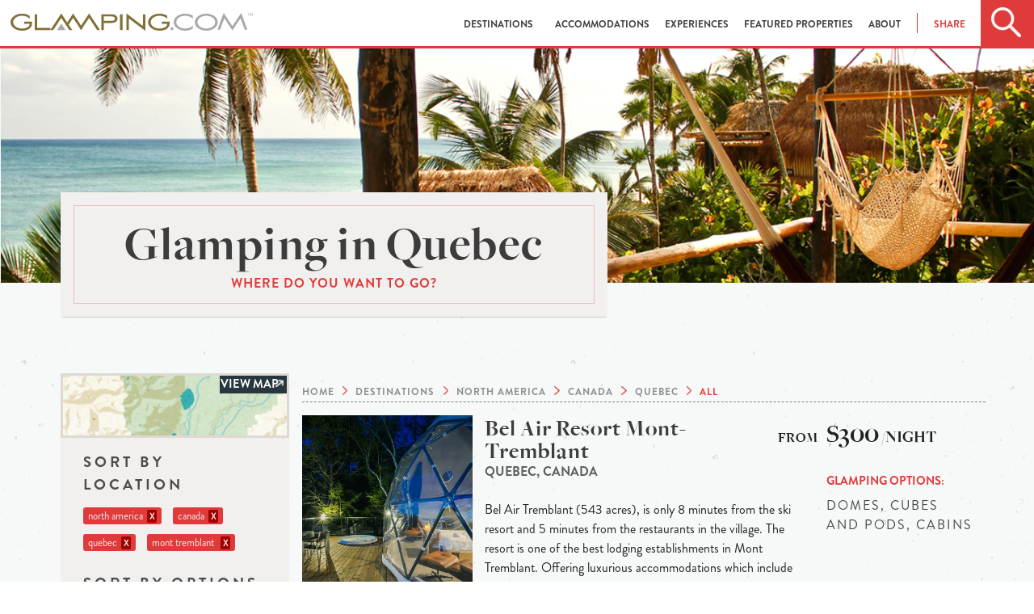

--- FILE ---
content_type: text/html; charset=utf-8
request_url: https://www.glamping.com/destinations/north-america/canada/quebec/?city=mont+tremblant&setting=farm&great-for=large+groups&type=cabins
body_size: 9342
content:
<!doctype html>
<html class="no-js" lang="en" xmlns="http://www.w3.org/1999/xhtml" xmlns:fb="http://ogp.me/ns/fb#">
  

  <head>
    <meta charset="utf-8">
    <!--  <meta name="viewport" content="width=device-width, initial-scale=1.0"> -->
    <meta name="viewport" content="width=device-width, initial-scale=1.0,
                minimum-scale=1.0, maximum-scale=1.0, user-scalable=no">
    <meta http-equiv="Content-type" content="text/html; charset=utf-8">
    <meta name="keywords" content="">
    <meta name="description" content="Find the best quebec glamping destinations and spots in 2026 and plan the perfect holiday now. Cosy cabins and lodges, comfortable tents and treehouses for the best luxury camping experience.">
    
    <meta property="og:description" content="Find the best quebec glamping destinations and spots in 2026 and plan the perfect holiday now. Cosy cabins and lodges, comfortable tents and treehouses for the best luxury camping experience." />
    <meta property="og:image" content="https://www.glamping.com/static/assets/images/destinations-hero.png" />
    <meta property="og:title" content="Glamping In Quebec | Luxury Camping Desinations" />
    <meta property="og:url" content="https://www.glamping.com/destinations/north-america/canada/quebec/"/>

    
    <title>
Glamping In Quebec | Luxury Camping Desinations
 | Glamping.com</title>

    
    <link rel="shortcut icon" href="/static/assets/images/favicon.ico" type="image/x-icon" />

    <!-- favicons -->
    

    
  <link href="https://www.glamping.com/destinations/north-america/canada/quebec/" rel="canonical" />


    
    
    <link rel="stylesheet" href="https://use.fontawesome.com/releases/v5.0.10/css/all.css" integrity="sha384-+d0P83n9kaQMCwj8F4RJB66tzIwOKmrdb46+porD/OvrJ+37WqIM7UoBtwHO6Nlg" crossorigin="anonymous">
    <link rel="stylesheet" href="/static/bower_components/mapbox/mapbox.2f6b13041f10.css" />
    <!--<link rel="stylesheet" type="text/css" href="/static/bower_components/slick/slick.ee35937d6f06.css" />
         <link rel="stylesheet" type="text/css" href="/static/bower_components/slick/slick-theme.af0d4c14fdd9.css" />-->
    <link rel="stylesheet" href="/static/css/app.ba00c8e4960c.css">
    <link rel="stylesheet" type="text/css" href="/static/bower_components/jquery-ui/jquery-ui.min.a75e8060ec0d.css"/>

    


    

    

    
<!---->

    

    
  </head>
  <body id="search">
    
    

    
    <!-- Google Tag Manager -->
    <script>
     dataLayer = [];
    </script>
    <noscript><iframe src="//www.googletagmanager.com/ns.html?id=GTM-TSV9F3"
                      height="0" width="0" style="display:none;visibility:hidden"></iframe></noscript>
    <script>(function(w,d,s,l,i){w[l]=w[l]||[];w[l].push({'gtm.start':
                                                          new Date().getTime(),event:'gtm.js'});var f=d.getElementsByTagName(s)[0],
                                                                                                    j=d.createElement(s),dl=l!='dataLayer'?'&l='+l:'';j.async=true;j.src=
                                                                                                      '//www.googletagmanager.com/gtm.js?id='+i+dl;f.parentNode.insertBefore(j,f);
     })(window,document,'script','dataLayer','GTM-TSV9F3');</script>
    <!-- End Google Tag Manager -->
    
    
    <div id="wrapper">
      <div class="off-canvas-wrap" data-offcanvas>
        <div id="main" class="inner-wrap">
          <div id="nav_wrapper" class="sticky">
            <div id="glamping_nav">
              <div id="mobile_nav">
                <div class="glamping_search">
                  <div class="home_search track-click" data-ga-category="interaction" data-ga-action="click" data-ga-label="header_search"></div>
                </div>
                <div class="glamping_logo">
                  <a href="#"><img src="/static/assets/images/glamping_logo.68047759a649.png" class="unscrolled_logo" alt="Glamping.com Mobile Site"></a>
                  <a href="/"><img src="/static/assets/images/glamping_icon_black.ffd0317af278.png" class="scrolled_logo" alt="Glamping.com Mobile Site"></a>

                </div>
                <div class="glamping_hamburger">
                  <a href="/" class="right-off-canvas-toggle">
                    <div class="home_hamburger"></div>
                  </a>
                </div>
                <div id="mobile_search">
                  <div class="search_box ui-widget">
                    <div id="mobile_search_icon"></div>
                    <form id="search_form" action="/destinations/">
                      <input id="mobile_input" name="q" type="text" placeholder="Search Glamping.com">
                    </form>
                    <div id="close_search"></div>
                  </div>
                </div>
              </div>
              <div id="desktop_nav" class="skiptranslate">
                
                <div class="glamping_logo">
                  <a href="/">
                    <img src="/static/assets/images/glamping_logo.68047759a649.png" alt="Glamping.com Desktop Site" class="unscrolled_logo">
                    <svg class="scrolled_logo" width="100%" height="100%" viewBox="0 0 396 31" version="1.1" xmlns="http://www.w3.org/2000/svg" xmlns:xlink="http://www.w3.org/1999/xlink" xml:space="preserve" xmlns:serif="http://www.serif.com/" style="fill-rule:evenodd;clip-rule:evenodd;stroke-linejoin:round;stroke-miterlimit:1.41421;">
    <g transform="matrix(1,0,0,1,-52.9999,-42)">
        <g id="Layer-1" serif:id="Layer 1">
            <g transform="matrix(1,0,0,1,430,71.2)">
                <path d="M0,-29.2L-14.4,-7.3L-28.7,-29.2L-38.8,-1.3L-34.5,-1.3L-27.6,-20.4L-14.4,0L-1.2,-20.4L5.7,-1.3L10,-1.3L0,-29.2Z" style="fill:rgb(167,169,172);fill-rule:nonzero;"/>
            </g>
            <g transform="matrix(1,0,0,1,181.4,63.1998)">
                <path d="M0,-12.9L13.1,7.4L17.9,7.4L0,-20.3L-15.4,3.701L-13.1,7.4" style="fill:rgb(130,112,57);fill-rule:nonzero;"/>
            </g>
            <g transform="matrix(1,0,0,1,155.3,70.5999)">
                <path d="M0,-27.7L-11,-10.7L-8.8,-6.7L0,-20.3L13.1,0L15.4,-3.8L0,-27.7Z" style="fill:rgb(130,112,57);fill-rule:nonzero;"/>
            </g>
            <g transform="matrix(1,0,0,1,136,63.1998)">
                <path d="M0,-12.9L13.1,7.4L17.8,7.4L0,-20.3L-17.9,7.4L-13.1,7.4" style="fill:rgb(130,112,57);fill-rule:nonzero;"/>
            </g>
            <g transform="matrix(1,0,0,1,75.3999,54.7006)">
                <path d="M0,5.399L8.9,5.399C8.9,11.099 2.4,13.299 -3.6,13.299C-11.6,13.299 -18.1,8.599 -18.1,2.699C-18.1,-3.201 -11.6,-8 -3.6,-8C1.7,-8 6.4,-6 8.9,-2.901L8.9,-7.901C5.6,-10.101 1.2,-11.5 -3.6,-11.5C-14,-11.5 -22.4,-5.101 -22.4,2.699C-22.4,10.5 -14,16.899 -3.6,16.899C3.2,16.899 9.6,14.599 11.9,9.399C12.7,7.599 12.9,5.299 12.9,1.799L0,1.799L0,5.399Z" style="fill:rgb(130,112,57);fill-rule:nonzero;"/>
            </g>
            <g transform="matrix(1,0,0,1,96.7002,70.5992)">
                <path d="M0,-26.399L-4,-26.399L-4,0L21.6,0L21.6,-3.5L0,-3.5L0,-26.399Z" style="fill:rgb(130,112,57);fill-rule:nonzero;"/>
            </g>
            <g transform="matrix(1,0,0,1,300.2,58.1001)">
                <path d="M0,-1.5L0,2L8.899,2C8.899,7.7 2.399,9.9 -3.601,9.9C-11.601,9.9 -18.101,5.2 -18.101,-0.7C-18.101,-6.6 -11.601,-11.4 -3.601,-11.4C1.7,-11.4 6.399,-9.4 8.899,-6.3L8.899,-11.3C5.5,-13.6 1.2,-14.9 -3.601,-14.9C-14,-14.9 -22.4,-8.5 -22.4,-0.7C-22.4,7.1 -14,13.5 -3.601,13.5C3.2,13.5 9.6,11.2 11.899,6C12.7,4.2 12.899,1.9 12.899,-1.6L0,-1.6L0,-1.5ZM-30.9,5.7L-57.8,-15.4L-57.8,12.5L-53.8,12.5L-53.8,-6.9L-26.8,13.9L-26.8,-13.9L-30.8,-13.9L-30.9,5.7ZM-83,-2.8L-94.7,-2.8L-94.7,-10.3L-83,-10.3C-78.3,-10.3 -76.6,-9 -76.6,-6.6C-76.6,-4.1 -78.3,-2.8 -83,-2.8M-82.5,-13.9L-98.7,-13.9L-98.7,12.4L-94.7,12.4L-94.7,0.7L-82.6,0.7C-77.8,0.7 -72.4,-1 -72.4,-6.6C-72.3,-12.1 -77.8,-13.9 -82.5,-13.9M-68.2,12.5L-64.2,12.5L-64.2,-13.899L-68.2,-13.899L-68.2,12.5Z" style="fill:rgb(130,112,57);fill-rule:nonzero;"/>
            </g>
            <g transform="matrix(1,0,0,1,316.8,70.9004)">
                <path d="M0,-5C-1.399,-5 -2.5,-3.9 -2.5,-2.5C-2.5,-1.2 -1.399,0 0,0C1.3,0 2.5,-1.101 2.5,-2.5C2.5,-3.9 1.3,-5 0,-5" style="fill:rgb(167,169,172);fill-rule:nonzero;"/>
            </g>
            <g transform="matrix(1,0,0,1,136,67.7992)">
                <path d="M0,-5.099L-2.2,2.8L6.9,2.8L0,-7.899L-7,2.8L2.4,2.8" style="fill:rgb(167,169,172);fill-rule:nonzero;"/>
            </g>
            <g transform="matrix(1,0,0,1,319.6,57.3999)">
                <path d="M0,0C0,7.8 8.4,14.2 18.801,14.2C23.601,14.2 28,12.9 31.301,10.6L31.301,5.6C28.801,8.7 24.101,10.6 18.801,10.6C10.801,10.6 4.301,5.9 4.301,0C4.301,-5.9 10.801,-10.7 18.801,-10.7C24.101,-10.7 28.801,-8.7 31.301,-5.6L31.301,-10.6C27.9,-12.9 23.601,-14.2 18.801,-14.2C8.4,-14.2 0,-7.8 0,0" style="fill:rgb(167,169,172);fill-rule:nonzero;"/>
            </g>
            <g transform="matrix(1,0,0,1,372.9,46.8)">
                <path d="M0,21.2C-8,21.2 -14.5,16.5 -14.5,10.6C-14.5,4.7 -8,-0.1 0,-0.1C8,-0.1 14.5,4.7 14.5,10.6C14.6,16.5 8.1,21.2 0,21.2M0,-3.6C-10.4,-3.6 -18.801,2.8 -18.801,10.6C-18.801,18.4 -10.4,24.8 0,24.8C10.399,24.8 18.8,18.5 18.8,10.6C18.8,2.8 10.399,-3.6 0,-3.6" style="fill:rgb(167,169,172);fill-rule:nonzero;"/>
            </g>
            <g transform="matrix(1,0,0,1,444,46.7998)">
                <path d="M0,-4.5L0,-4L-1.5,-4L-1.5,0L-2.1,0L-2.1,-4L-3.6,-4L-3.6,-4.5L0,-4.5Z" style="fill:rgb(167,169,172);fill-rule:nonzero;"/>
            </g>
            <g transform="matrix(1,0,0,1,444.5,46.7998)">
                <path d="M0,-4.5L0.9,-4.5L2.2,-0.7L3.5,-4.5L4.4,-4.5L4.4,0L3.8,0L3.8,-2.6L3.8,-3.1L3.8,-3.8L2.5,0L1.9,0L0.6,-3.8L0.6,0L0,0L0,-4.5Z" style="fill:rgb(167,169,172);fill-rule:nonzero;"/>
            </g>
        </g>
    </g>
</svg>

                  </a>
                </div>
                
                
                <div id="desktop_menu">
                  
<ul><li><a href="/destinations" id="destinations_nav" data-ga-label="header_destinations" data-ga-action="click" data-ga-category="interaction"
        >
            Destinations
            
        </a></li><li><a href="/accommodations/" id="accommodations_nav" data-ga-label="header_accommodations" data-ga-action="click" data-ga-category="interaction"
        
        data-dropdown="accommodations-drop" data-options="is_hover:true; align:bottom"
        >
            Accommodations
            <b class="caret"></b></a><ul id="accommodations-drop" class="f-dropdown small drop"  data-dropdown-content><li id="accommodations-airstreams-trailers_nav"><a href="/accommodations/airstreams-trailers/">Airstreams &amp; Trailers</a></li><li id="accommodations-cabins_nav"><a href="/accommodations/cabins/">Cabins</a></li><li id="accommodations-huts-and-cottages_nav"><a href="/accommodations/huts-and-cottages/">Huts &amp; Cottages</a></li><li id="accommodations-lodging-suite-room_nav"><a href="/accommodations/lodging-suite-room/">Lodges</a></li><li id="accommodations-tents_nav"><a href="/accommodations/tents/">Tents</a></li><li id="accommodations-treehouses_nav"><a href="/accommodations/treehouses/">Treehouses</a></li><li id="accommodations-unique-and-unusual_nav"><a href="/accommodations/unique-and-unusual/">Unique &amp; Unusual</a></li><li id="accommodations-luxury-lodges-villas_nav"><a href="/accommodations/luxury-lodges-villas/">Villas</a></li><li id="accommodations-yurts_nav"><a href="/accommodations/yurts/">Yurts</a></li></ul></li><li><a href="/experiences/" id="experiences_nav" data-ga-label="header_experiences" data-ga-action="click" data-ga-category="interaction"
        
        data-dropdown="experiences-drop" data-options="is_hover:true; align:bottom"
        >
            Experiences
            <b class="caret"></b></a><ul id="experiences-drop" class="f-dropdown small drop"  data-dropdown-content><li id="experiences-atv-excursions_nav"><a href="/experiences/atv-excursions/">ATV Excursions</a></li><li id="experiences-beach-water_nav"><a href="/experiences/beach-water/">Beach &amp; Water </a></li><li id="experiences-fly-fishing_nav"><a href="/experiences/fly-fishing/">Fly-fishing</a></li><li id="experiences-horseback-riding_nav"><a href="/experiences/horseback-riding/">Horseback Riding</a></li><li id="experiences-mountain-biking_nav"><a href="/experiences/mountain-biking/">Mountain Biking</a></li><li id="experiences-rafting_nav"><a href="/experiences/rafting/">Rafting </a></li><li id="experiences-safari-wildlife-tours_nav"><a href="/experiences/safari-wildlife-tours/">Safari &amp; Wildlife Tours</a></li><li id="experiences-skiing_nav"><a href="/experiences/skiing/">Skiing</a></li><li id="experiences-snowmobiling_nav"><a href="/experiences/snowmobiling/">Snowmobiling</a></li><li id="experiences-spa-yoga_nav"><a href="/experiences/spa-yoga/">Spa &amp; Yoga </a></li><li id="experiences-wine-tasting_nav"><a href="/experiences/wine-tasting/">Wine Tasting</a></li></ul></li><li><a href="/featured-properties/" id="featured-properties_nav" data-ga-label="header_featured-properties" data-ga-action="click" data-ga-category="interaction"
        >
            Featured Properties
            
        </a></li><li><a href="/about/" id="about_nav" data-ga-label="header_about" data-ga-action="click" data-ga-category="interaction"
        
        data-dropdown="about-drop" data-options="is_hover:true; align:bottom"
        >
            About
            <b class="caret"></b></a><ul id="about-drop" class="f-dropdown small drop"  data-dropdown-content><li id="about-us_nav"><a href="/about-us/">About Us</a></li><li id="what-is-glamping_nav"><a href="/what-is-glamping/">What Is Glamping?</a></li><li id="join-the-collection_nav"><a href="/join-the-collection/">Join The Collection</a></li></ul></li></ul>

                  <ul id="header-share">
                    <li>
                      <a id="header-share-link" data-ga-action="click" data-options="is_hover:true; align:bottom" data-dropdown="header-share-drop">Share</a>
                      <ul id="header-share-drop" class="f-dropdown small drop" data-dropdown-content aria-hidden="true">
                        <li class="social_icon">
                          <a href="https://facebook.com/sharer.php?u=https%3A//www.glamping.com/destinations/north-america/canada/quebec/%3Fcity%3Dmont%2Btremblant%26setting%3Dfarm%26great-for%3Dlarge%2Bgroups%26type%3Dcabins&amp;t=" target="_blank" class="track-click" data-ga-category="interaction" data-ga-action="click" data-ga-label="header_social"><i class="fab fa-facebook-f"></i></a>
                        </li>
                        <li class="social_icon">
                          <a href="https://twitter.com/home?status=%20https%3A//www.glamping.com/destinations/north-america/canada/quebec/%3Fcity%3Dmont%2Btremblant%26setting%3Dfarm%26great-for%3Dlarge%2Bgroups%26type%3Dcabins" target="_blank" class="track-click" data-ga-category="interaction" data-ga-action="click" data-ga-label="header_social"><i class="fab fa-twitter"></i></a>
                        </li>
                        <li class="social_icon">
                          <a href="https://plus.google.com/share?url=https%3A//www.glamping.com/destinations/north-america/canada/quebec/%3Fcity%3Dmont%2Btremblant%26setting%3Dfarm%26great-for%3Dlarge%2Bgroups%26type%3Dcabins%20" target="_blank" class="track-click" data-ga-category="interaction" data-ga-action="click" data-ga-label="header_social"><i class="fab fa-google-plus-g"></i></a>
                        </li>
                        
                        <li class="social_icon">
                          <a href="https://pinterest.com/pin/create/button/?url=https%3A//www.glamping.com/destinations/north-america/canada/quebec/%3Fcity%3Dmont%2Btremblant%26setting%3Dfarm%26great-for%3Dlarge%2Bgroups%26type%3Dcabins%20" target="_blank" class="track-click" data-ga-category="interaction" data-ga-action="click" data-ga-label="header_social"><i class="fab fa-pinterest"></i></a>
                        </li>
                        
                      </ul>
                    </li>
                  </ul>

                  <div class="glamping_search">
                    <div class="home_search track-click" data-ga-category="interaction" data-ga-action="click" data-ga-label="header_search"></div>
                  </div>
                </div>
                <div id="destination_search">
                  <div class="search_box">
                    <div id="main_search"></div>
                    <form id="search_form" action="/destinations/">
                      <input id="desktop_input" name="q" type="text" placeholder="Search by location, name, or experience">
                      <button type="submit" class="button track-click" data-ga-category="button" data-ga-action="click" data-ga-label="search">
                        <span class="button_cta">Search</span>
                      </button>
                    </form>
                  </div>
                </div>
              </div>
            </div>
          </div>
          <!-- Offcanvas nav -->
          <nav class="right-off-canvas-menu">
            <ul id="off-canvas-links">
              <li id="destination_anchor"><a id="mobile_destinations" class="track-click" href="/destinations/" data-ga-category="interaction" data-ga-action="click" data-ga-label="header_destinations">Destinations</a></li>
              <li><a href="/accommodations/" class="track-click" data-ga-category="interaction" data-ga-action="click" data-ga-label="header_types">Accommodations</a></li>
              <li><a href="/experiences/" class="track-click" data-ga-category="interaction" data-ga-action="click" data-ga-label="header_types">Experiences</a></li>
              <li><a href="/featured-properties/" class="track-click" data-ga-category="interaction" data-ga-action="click" data-ga-label="header_types">Properties</a></li>
              <li>
                <a id="mobile_resources" href="/about-us/" class="track-click" data-ga-category="interaction" data-ga-action="click" data-ga-label="header_resources">About</a>

                <ul id="resources_dropdown" class="f-drop">
                  <li><a href="/about-us/">About Us</a></li>
                  <li><a href="/what-is-glamping/">What is Glamping?</a></li>
                  <li><a href="/availability-requests/" >Reserve a Stay</a></li>
                  <li><a href="/join-the-collection/" >Join The Collection</a></li>
                  <li><a href="https://blog.glamping.com">Blog</a></li>
                </ul>
                
              </li>
            </ul>
            <ul id="off-canvas-social">
              <a href="https://www.facebook.com/glampingdotcom" target="_blank" class="track-click" data-ga-category="interaction" data-ga-action="click" data-ga-label="header_social"><li class="social_icon"><i class="fab fa-facebook-f"></i></li></a>
              <a href="https://twitter.com/glampingdotcom" target="_blank" class="track-click" data-ga-category="interaction" data-ga-action="click" data-ga-label="header_social"><li class="social_icon"><i class="fab fa-twitter"></i></li></a>
              <a href="https://www.pinterest.com/glampingdotcom/" target="_blank" class="track-click" data-ga-category="interaction" data-ga-action="click" data-ga-label="header_social"><li class="social_icon"><i class="fab fa-pinterest"></i></li></a>
              <a href="https://plus.google.com/+Glampingcom/posts" target="_blank" class="track-click" data-ga-category="interaction" data-ga-action="click" data-ga-label="header_social"><li class="social_icon"><i class="fab fa-google-plus-g"></i></li></a>
            </ul>
          </nav>
          <!-- Dropdown Markup -->
          <div id="destinations_dropdown">
            <ul id="destinations">
              <li><a href="/destinations/north-america/">North America</a></li>
              <li><a href="/destinations/europe/">Europe</a></li>
              <li><a href="/destinations/europe/united-kingdom">United Kingdom</a></li>
              <li><a href="/destinations/south-america/">South America</a></li>
              <li><a href="/destinations/australia/">Australia</a></li>
              <li><a href="/destinations/oceania/">Oceania</a></li>
              <li><a href="/destinations/asia/">Asia</a></li>
              <li><a href="/destinations/africa/">Africa</a></li>
              <li><a href="/destinations/central-america-caribbean">Central America & Caribbean</a></li>
            </ul>
            <div class="close_dropdown">
              <img src="/static/assets/images/close_dropdown.3c51ca18c66b.png">
            </div>
          </div>

          <!-- Search Extensions -->
          <div id="predictive_search"></div>
          


<div id="destinations_page_flag" class="page_title" style="display:none;">Destinations</div>
  <!-- Mobile Filtering-->
  <div id="filter_wrapper">
    <div id="filter_refine">
        <div id="refine_icon">
        </div>
    </div>
    <div id="filter_map" style="display:none;">
        <div id="map_icon">
        </div>
    </div>
  </div>
  <div id="refine_panel">
    <div id="map_box"><!-- mapbox content --></div>
  </div>
  <div id="destinations_featured_image" class="show-for-large-up" ></div>
  <section id="destinations" class="section_wrapper">
        <div class="content-wrapper row medium-12 small-12 columns large-12 large-centered">
           <div class="card_wrapper small-12 medium-7 columns show-for-large-up">
             <div class="section_card title-card">
               <h1>
                 Glamping in Quebec
                 </h1>
               <h2>Where do you want to go?</h2>
             </div>
           </div>
           <aside id="left_column" class="medium-3 large-3 columns">
             <div id="mapbox_jump" class="track-click" data-ga-category="interaction" data-ga-action="click" data-ga-label="search_map">
               <span id="view_map">
                 View Map
               </span>
             </div>
             <form action="" method="get" id="destination_search">
               <label for="location">Sort By Location</label>
               
               <div class="badge">north america<a class="filter" href="/destinations/?city=mont+tremblant&amp;setting=farm&amp;great-for=large+groups&amp;type=cabins">X</a></div>
               

               
               <div class="badge">canada<a class="filter" href="/destinations/north-america/?city=mont+tremblant&amp;setting=farm&amp;great-for=large+groups&amp;type=cabins">X</a></div>
               

               
               <div class="badge">quebec<a class="filter" href="/destinations/north-america/canada/?city=mont+tremblant&amp;setting=farm&amp;great-for=large+groups&amp;type=cabins">X</a></div>
               

               
               <div class="badge">
                 mont tremblant
                 <a class="filter" href="/destinations/north-america/canada/quebec/?type=cabins&amp;setting=farm&amp;great-for=large+groups">X</a>
               </div>
               

               <label for="options">Sort By Options</label>
               
               <div class="badge">
                 farm
                 <a class="filter" href="/destinations/north-america/canada/quebec/?city=mont+tremblant&amp;great-for=large+groups&amp;type=cabins">X</a>
               </div>
               

               
               <button href="#" data-dropdown="experience" aria-controls="experience" aria-expanded="false"
                       class="search-dropdown-button track-click" id="search-dropdowns" data-ga-category="interaction"
                       data-ga-action="filter" data-ga-label="search_experience">
                 Experience <span class="caret"><img src="/static/assets/images/dropdown_arrow.png"></span>
               </button><br>
               <ul id="experience" data-dropdown-content class="f-dropdown" aria-hidden="true">
                 
                 
                 
                 
                 
                 <li><a class="filter" href="?experience=archery&amp;city=mont+tremblant&amp;setting=farm&amp;great-for=large+groups&amp;type=cabins">archery (1)</a></li>
                 
                 
                 
                 
                 
                 
                 
                 
                 
                 <li><a class="filter" href="?experience=biking&amp;city=mont+tremblant&amp;setting=farm&amp;great-for=large+groups&amp;type=cabins">biking (1)</a></li>
                 
                 
                 
                 <li><a class="filter" href="?experience=bird%20watching&amp;city=mont+tremblant&amp;setting=farm&amp;great-for=large+groups&amp;type=cabins">bird watching (1)</a></li>
                 
                 
                 
                 
                 
                 
                 
                 <li><a class="filter" href="?experience=canoeing&amp;city=mont+tremblant&amp;setting=farm&amp;great-for=large+groups&amp;type=cabins">canoeing (1)</a></li>
                 
                 
                 
                 
                 
                 
                 
                 
                 
                 
                 
                 
                 
                 <li><a class="filter" href="?experience=cycling&amp;city=mont+tremblant&amp;setting=farm&amp;great-for=large+groups&amp;type=cabins">cycling (1)</a></li>
                 
                 
                 
                 <li><a class="filter" href="?experience=dog%20sledding&amp;city=mont+tremblant&amp;setting=farm&amp;great-for=large+groups&amp;type=cabins">dog sledding (1)</a></li>
                 
                 
                 
                 
                 
                 
                 
                 
                 
                 
                 
                 <li><a class="filter" href="?experience=guided%20tours&amp;city=mont+tremblant&amp;setting=farm&amp;great-for=large+groups&amp;type=cabins">guided tours (1)</a></li>
                 
                 
                 
                 <li><a class="filter" href="?experience=hiking&amp;city=mont+tremblant&amp;setting=farm&amp;great-for=large+groups&amp;type=cabins">hiking (1)</a></li>
                 
                 
                 
                 <li><a class="filter" href="?experience=horseback%20riding&amp;city=mont+tremblant&amp;setting=farm&amp;great-for=large+groups&amp;type=cabins">horseback riding (1)</a></li>
                 
                 
                 
                 
                 
                 <li><a class="filter" href="?experience=massage&amp;city=mont+tremblant&amp;setting=farm&amp;great-for=large+groups&amp;type=cabins">massage (1)</a></li>
                 
                 
                 
                 
                 
                 <li><a class="filter" href="?experience=mountain%20biking&amp;city=mont+tremblant&amp;setting=farm&amp;great-for=large+groups&amp;type=cabins">mountain biking (1)</a></li>
                 
                 
                 
                 <li><a class="filter" href="?experience=nature%20walks&amp;city=mont+tremblant&amp;setting=farm&amp;great-for=large+groups&amp;type=cabins">nature walks (1)</a></li>
                 
                 
                 
                 
                 
                 <li><a class="filter" href="?experience=paddle%20boarding&amp;city=mont+tremblant&amp;setting=farm&amp;great-for=large+groups&amp;type=cabins">paddle boarding (1)</a></li>
                 
                 
                 
                 
                 
                 <li><a class="filter" href="?experience=rafting&amp;city=mont+tremblant&amp;setting=farm&amp;great-for=large+groups&amp;type=cabins">rafting (1)</a></li>
                 
                 
                 
                 
                 
                 
                 
                 
                 
                 <li><a class="filter" href="?experience=skiing&amp;city=mont+tremblant&amp;setting=farm&amp;great-for=large+groups&amp;type=cabins">skiing (1)</a></li>
                 
                 
                 
                 
                 
                 <li><a class="filter" href="?experience=snowmobiling&amp;city=mont+tremblant&amp;setting=farm&amp;great-for=large+groups&amp;type=cabins">snowmobiling (1)</a></li>
                 
                 
                 
                 <li><a class="filter" href="?experience=stargazing&amp;city=mont+tremblant&amp;setting=farm&amp;great-for=large+groups&amp;type=cabins">stargazing (1)</a></li>
                 
                 
                 
                 
                 
                 <li><a class="filter" href="?experience=swimming&amp;city=mont+tremblant&amp;setting=farm&amp;great-for=large+groups&amp;type=cabins">swimming (1)</a></li>
                 
                 
                 
                 
                 
                 <li><a class="filter" href="?experience=wildlife%20observing&amp;city=mont+tremblant&amp;setting=farm&amp;great-for=large+groups&amp;type=cabins">wildlife observing (1)</a></li>
                 
                 
                 
                 
                 
                 <li><a class="filter" href="?experience=yoga&amp;city=mont+tremblant&amp;setting=farm&amp;great-for=large+groups&amp;type=cabins">yoga (1)</a></li>
                 
                 
                 
               </ul>

               

               
               <div class="badge">
                 cabins
                 <a class="filter" href="/destinations/north-america/canada/quebec/?city=mont+tremblant&amp;setting=farm&amp;great-for=large+groups">X</a>
               </div>
               

               
               <div class="badge">
                 large groups
                 <a class="filter" href="/destinations/north-america/canada/quebec/?city=mont+tremblant&amp;setting=farm&amp;type=cabins">X</a>
               </div>
               

               <label for="price-ranges">Sort By Price</label>
               <div id="price-ranges">
                 <div class="row">
                   <div class="small-12 columns">
                     <input type="checkbox" id="price-0" name="price-range" value="0-99"  />
                     <label for="price-0" class="subtle">Less than $100</label>
                   </div>
                 </div>
                 <div class="row">
                   <div class="small-12 columns">
                     <input type="checkbox" id="price-1" name="price-range" value="100-199"  />
                     <label for="price-1" class="subtle">$100 to $199</label>
                   </div>
                 </div>
                 <div class="row">
                   <div class="small-12 columns">
                     <input type="checkbox" id="price-2" name="price-range" value="200-499"  />
                     <label for="price-2" class="subtle">$200 to $499</label>
                   </div>
                 </div>
                 <div class="row">
                   <div class="small-12 columns">
                     <input type="checkbox" id="price-3" name="price-range" value="500+"  />
                     <label for="price-3" class="subtle">More than $500</label>
                   </div>
                 </div>
                 
               </div>
               <button id="filter-submit" type="submit" class="button expand">Filter</button>
             </form>
           </aside>
           <section id="destination_feed" class="columns small-12 medium-9">
             <div id="mapbox_holder"></div>
             <div id="the_breadcrumbs">
               <ul itemscope itemtype="https://schema.org/BreadcrumbList">
                 <li itemprop="itemListElement" itemscope itemtype="https://schema.org/ListItem">
                   <a href="/" itemprop="item">
                     <span itemprop="name">
                       Home
                     </span>
                   </a>
                   <meta itemprop="position" content="1" />
                 </li>
                 <li itemprop="itemListElement" itemscope itemtype="https://schema.org/ListItem">
                   <a href="/destinations/" itemprop="item">
                     <span itemprop="name">
                       Destinations
                     </span>
                   </a>
                   <meta itemprop="position" content="2" />
                 </li>
                 
                 <li itemprop="itemListElement" itemscope itemtype="https://schema.org/ListItem">
                   <a href="/destinations/north-america/" itemprop="item">
                     <span itemprop="name">
                       north america
                     </span>
                   </a>
                   <meta itemprop="position" content="3" />
                 </li>
                 
                 
                 <li itemprop="itemListElement" itemscope itemtype="https://schema.org/ListItem">
                   <a href="/destinations/north-america/canada/" itemprop="item">
                     <span itemprop="name">
                       canada
                     </span>
                   </a>
                   <meta itemprop="position" content="4" />
                 </li>
                 
                 
                 <li itemprop="itemListElement" itemscope itemtype="https://schema.org/ListItem">
                   <a href="/destinations/north-america/canada/quebec/" itemprop="item">
                     <span itemprop="name">
                       quebec
                     </span>
                   </a>
                   <meta itemprop="position" content="5" />
                 </li>
                 
                 <li id="filter">All</li>
               </ul>
             </div>
             
             

          <!--  Desktop Display results... -->
          
          
<div class="destination_listing row show-for-medium-up">
  <a href="/destination/north-america/quebec/mont-tremblant/bel-air-resort-mont-tremblant/">
    <div class="destination_image large-3 columns" style="background-image:url('/static/media/uploads/property/Bel_Air_Resort_Mont-Tremblant/.thumbnails/Luxury%20Dome%20for%202%20-%20ext.jpg/Luxury%20Dome%20for%202%20-%20ext-710x450.jpg')">
    </div>
  </a>

  <div class="content medium-6 large-6 columns">
    <div class="headline_wrapper">
      <h2>Bel Air Resort Mont-Tremblant</h2>
      <h3>
        quebec, canada
      </h3>
    </div>


    <div class="copy_wrapper" >
      <div class="destination_copy" >Bel Air Tremblant (543 acres), is only 8 minutes from the ski resort and 5 minutes from the restaurants in the village. The resort is one of the best lodging establishments in Mont Tremblant. Offering luxurious accommodations which include domes, pods and chalets which are all certified 3 or 4 st...</div>
      <a class="button destination_jump track-click" href="/destination/north-america/quebec/mont-tremblant/bel-air-resort-mont-tremblant/" data-ga-category="button" data-ga-action="click" data-ga-label="search_viewdetails">View Details</a>
    </div>
  </div>


  <div class="options_wrapper medium-6 large-2 columns">
    <div class="price_wrapper_desktop">
      
      <div>
        <span>$300</span>
        
        /night
        
      </div>
      
    </div>
    <h3>Glamping Options</h3>
    <div class="destination_options">
      <span class="desktop_options">
        
        
        Domes,
        
        Cubes and Pods,
        
        Cabins
        
      </span>
      <div class="tipi option"></div>
      <div class="tent option"></div>

      

      
    </div>
  </div>

</div> <!-- Desktop -->


<!-- Mobile Display results... -->
<div class="destination_listing row show-for-small-only">

  <a class="mobile-link" href="/destination/north-america/quebec/mont-tremblant/bel-air-resort-mont-tremblant/">
    <div class="destination_image small-4 large-3 columns" style="background-image:url('/static/media/uploads/property/Bel_Air_Resort_Mont-Tremblant/.thumbnails/Luxury%20Dome%20for%202%20-%20ext.jpg/Luxury%20Dome%20for%202%20-%20ext-710x450.jpg')">
    </div>

    <div class="content small-8 columns">
      <div class="headline_wrapper">
        <h2>Bel Air Resort Mont-Tremblant</h2>
        <h3>
          quebec, canada
        </h3>
      </div>
      <div class="price_wrapper_mobile">
        <div>
          
          <span>$300</span>
          
          /night
          
          
        </div>
      </div>
    </div>
  </a>

  <div class="options_wrapper small-12  columns">

    <div class="destination_options">

      <div class="mobile_options">
        
        <div class="option domes" style="background-image: url(/static/media/uploads/icons/glamping/types/black/gdc_category_icons_black_0003_geodesic.png)" ></div>
        
        <div class="option cubes-pods-and-domes" style="background-image: url(/static/media/uploads/icons/glamping/types/black/gdc_category_icons_black_0014_pod.png)" ></div>
        
        <div class="option cabins" style="background-image: url(/static/media/uploads/icons/glamping/type/cabinneering.svg)" ></div>
        
      </div>

      
      
    </div>
  </div>
</div><!-- mobile -->

          
          
          <div id="pagination">
              
<div class="pagination">
    
        <span class="disabled prev">&lsaquo;&lsaquo; previous</span>
    
    
        
            
                <span class="current page">1</span>
            
        
    
    
        <span class="disabled next">next &rsaquo;&rsaquo;</span>
    
</div>


          </div>
      </div>
    </section>
</section>

        </div>
      </div>
    </div>
    <div id="footer">
      <div id="footer_wrapper">
        <div id="footer_logo">
          <img src="/static/assets/images/glamping_icon.f1864bfdb145.png" alt="Glamping.com sitemap and footer." />
        </div>
        <section id="sitemap" class="row">
          <!-- Site Map -->
          <ul class="small-12 medium-6 columns">
            <li><a href="/destinations/" class="sitemap_cat">Destinations</a></li>
            <li><a href="/accommodations/" class="sitemap_cat">Accommodations</a></li>
            <li><a href="/what-is-glamping/">What is Glamping?</a></li>
            <li>
              <a href="#" class="sitemap_cat">About</a>
              <ul>
                <li class="sitemap_sub">
                  <a href="/about-us/">About Us</a>
                </li>
                <li class="sitemap_sub">
                  <a href="/for-the-media/">For the Media</a>
                </li>
                <li class="sitemap_sub">
                  <a href="/terms/">Terms &amp; Privacy</a>
                </li>
              </ul>
            </li>
            
            <div id="google_translate_element"></div>
            <script type="text/javascript">
             function googleTranslateElementInit() {
               new google.translate.TranslateElement(
                 {
                   pageLanguage: 'en',
                   includedLanguages: 'de,en,es,fr,it,pt',
                   layout: google.translate.TranslateElement.InlineLayout.SIMPLE,
                   autoDisplay: false,
                   gaTrack: true,
                   gaId: 'UA-30985479-1'
                 },
                 'google_translate_element'
               );
             }
            </script>
            <script type="text/javascript" src="//translate.google.com/translate_a/element.js?cb=googleTranslateElementInit"></script>
          </ul>
          <ul class="small-12 medium-6 columns">
            <li>
              <a class="sitemap_cat">The Collection</a>
              <ul>
                <li class="sitemap_sub">
                  <a href="https://partnercentral.glamping.com" target="_blank">Partner Central</a>
                </li>
                <li class="sitemap_sub">
                  <a href="/join-the-collection/">Apply to Join/List Your Property</a>
                </li>
                <li class="sitemap_sub">
                  <a href="/about/site-badge/">Site Badge</a>
                </li>
              </ul>
            </li>
            <li><a href="/news/" class="sitemap_cat">News</a></li>
            <li><a href="https://blog.glamping.com" class="sitemap_cat">Blog</a></li>
          </ul>
          <small class="hide-for-small">© 2026 Glamping.com, all rights reserved.</small>
        </section>

        <section id="social_connect">
          <h1>Be in the know about all things Glamping.</h1>
          <h2>Sign up to receive exclusive information and updates.</h2>
          <div id="mc_embed_signup">
            <form action="//glamping.us15.list-manage.com/subscribe/post?u=32312cf8f7185cd4014c8d00e&amp;id=edd028d254" method="post" id="mc-embedded-subscribe-form" name="mc-embedded-subscribe-form" class="validate" target="_blank" novalidate>
              <div id="mc_embed_signup_scroll">
                <div class="mc-field-group">
                  <input type="email" value="" name="EMAIL" class="required email" id="mce-EMAIL" placeholder="Enter Email Address">
                </div>
                <div id="mce-responses" class="clear">
                  <div class="response" id="mce-error-response" style="display:none"></div>
                  <div class="response" id="mce-success-response" style="display:none"></div>
                </div>    <!-- real people should not fill this in and expect good things - do not remove this or risk form bot signups-->
                <div style="position: absolute; left: -5000px;" aria-hidden="true"><input type="text" name="b_32312cf8f7185cd4014c8d00e_edd028d254" tabindex="-1" value=""></div>
                <div class="clear">
                  <button type="submit" name="subscribe" id="mc-embedded-subscribe" class="button track-click" data-ga-category="form" data-ga-action="submit" data-ga-label="footer_newsletter">Sign Up</button>
                </div>
              </div>
            </form>
          </div>

          <ul id="footer_social">
            <a href="https://www.facebook.com/glampingdotcom" target="_blank" class="track-click" data-ga-category="interaction" data-ga-action="click" data-ga-label="footer_social"><li class="social_icon"><img src="/static/assets/images/FB.ee4c831c519f.png"></li></a>
            <a href="https://instagram.com/glampingdotcom/" target="_blank" class="track-click" data-ga-category="interaction" data-ga-action="click" data-ga-label="footer_social"><li class="social_icon"><img src="/static/assets/images/Instagram.3214baa99461.png"></li></a>
            <a href="https://twitter.com/glampingdotcom" target="_blank" class="track-click" data-ga-category="interaction" data-ga-action="click" data-ga-label="footer_social"><li class="social_icon"><img src="/static/assets/images/Twitter.0bf85f6266a2.png"></li></a>
            <a href="https://www.pinterest.com/glampingdotcom/" target="_blank" class="track-click" data-ga-category="interaction" data-ga-action="click" data-ga-label="footer_social"><li class="social_icon"><img src="/static/assets/images/Pinterest.e8fea7e72fd2.png"></li></a>
            <a href="https://plus.google.com/+Glampingcom/posts" target="_blank" class="track-click" data-ga-category="interaction" data-ga-action="click" data-ga-label="footer_social"><li class="social_icon"><img src="/static/assets/images/Google.b6d2d7f4fac6.png"></li></a>
            <a href="https://www.youtube.com/user/glampingdotcom" target="_blank" class="track-click" data-ga-category="interaction" data-ga-action="click" data-ga-label="footer_social"><li class="social_icon"><img src="/static/assets/images/youtube.png"></li></a>
          </ul><br>
          <div class="triplogo hide-for-small-only">
            <small>Ratings and Reviews Powered by</small>
            <img src="/static/assets/images/tripadvisor_new.4d1168e3259f.png">
            <a href="http://www.tripadvisor.com/pages/terms.html" target="_blank">&copy; TripAdvisor 2018</a>
          </div>
          <div class="triplogomobile show-for-small-only">
            <small>Ratings and Reviews Powered by</small>
            <img src="/static/assets/images/tripadvisor_new.4d1168e3259f.png">
            <a href="http://www.tripadvisor.com/pages/terms.html" target="_blank">© TripAdvisor 2018</a>
          </div>
        </section>

        <div id="footer_bottom" class="sitemap_wrapper">
          <small>© 2026 Glamping.com, all rights reserved.</small>
        </div>
      </div>
      <div id="mobile_sitemap"></div>
      
      <script src="/static/bower_components/modernizr/modernizr.min.65f1d21d5fcc.js"></script>
      <script src="/static/bower_components/jquery/dist/jquery.min.763b58976a37.js"></script>
      <script src="/static/bower_components/fastclick/lib/fastclick.min.a0fc6c24d1f3.js"></script>
      <script src="/static/bower_components/jquery.cookie/jquery.cookie.min.a5283b23e629.js"></script>

      <script src="https://cdnjs.cloudflare.com/ajax/libs/foundation/5.5.3/js/foundation.min.js"></script>

      <script src="/static/bower_components/quick-event-tracking/jquery.building-blocks.googleanalytics.2df5f09e3f51.js"></script>
      <script src="/static/bower_components/mapbox/mapbox.21f9b8cffb21.js"></script>

      <script type="text/javascript" src="/static/js/jquery-ui.min.d935d506ae9c.js"></script>
      <script type="text/javascript" src="/static/bower_components/slick/slick.min.e89ab0412e15.js"></script>
      <script type="text/javascript" src="/static/js/jquery.fittext.min.45db6eb0341a.js"></script>
      <script type="text/javascript" src="/static/js/validator.f96bebf79541.js"></script>
      <script type="text/javascript" src="/static/js/readmore.min.7219c8f07201.js"></script>

      <script src="/static/js/build/production.min.9002220541d3.js"></script>
      <script>
       $(function(){
         $('.track-click').gaTrackEventUnobtrusive({
           useEvent: true,
           useLabel: true,
           event: 'click'
         });
         // dataLayer.push({'event': 'event_name'});
         // dataLayer.push({'event': 'hi_ryan'});
       });
      </script>
      
      
<script src="/static/bower_components/foundation/js/foundation/foundation.dropdown.898baee80413.js"></script>
<script src="https://cdnjs.cloudflare.com/ajax/libs/URI.js/1.19.0/URI.min.js"></script>
<script>
 var applyPriceFilter = function(url) {
     var params = url.search(true);
     var prices = [];
     var priceInputs = document.getElementsByName("price-range");
     for (var i = 0; i < priceInputs.length; i++) {
         var price = priceInputs[i];
         if (price.checked) {
             prices.push(price.value);
         }
     }
     params['price-range'] = prices;
     url.search(params);
     url.build();
     window.location.href = url.toString();
 };

 $(".filter").click(function(event) {
     event.preventDefault();
     var link = $(this).attr('href');
     var url = new URI(link);
     applyPriceFilter(url);
 });

 $("#filter-submit").click(function(event) {
     event.preventDefault();
     var url = new URI(document.location);
     applyPriceFilter(url);
 });
</script>


      
      
    </div>
  </body>
</html>


--- FILE ---
content_type: application/javascript; charset=utf-8
request_url: https://www.glamping.com/static/bower_components/quick-event-tracking/jquery.building-blocks.googleanalytics.2df5f09e3f51.js
body_size: 8159
content:
/*!
 Google Analytics Event Tracking jQuery Plugin

 Copyright (C) 2011 by Building Blocks UK

 Permission is hereby granted, free of charge, to any person obtaining a copy
 of this software and associated documentation files (the "Software"), to deal
 in the Software without restriction, including without limitation the rights
 to use, copy, modify, merge, publish, distribute, sublicense, and/or sell
 copies of the Software, and to permit persons to whom the Software is
 furnished to do so, subject to the following conditions:

 The above copyright notice and this permission notice shall be included in
 all copies or substantial portions of the Software.

 THE SOFTWARE IS PROVIDED "AS IS", WITHOUT WARRANTY OF ANY KIND, EXPRESS OR
 IMPLIED, INCLUDING BUT NOT LIMITED TO THE WARRANTIES OF MERCHANTABILITY,
 FITNESS FOR A PARTICULAR PURPOSE AND NONINFRINGEMENT. IN NO EVENT SHALL THE
 AUTHORS OR COPYRIGHT HOLDERS BE LIABLE FOR ANY CLAIM, DAMAGES OR OTHER
 LIABILITY, WHETHER IN AN ACTION OF CONTRACT, TORT OR OTHERWISE, ARISING FROM,
 OUT OF OR IN CONNECTION WITH THE SOFTWARE OR THE USE OR OTHER DEALINGS IN
 THE SOFTWARE.

 Author: Robert Stevenson-Leggett
 Version: 0.92

 Handles event tracking through the use of data attributes

 Version history:

 0.1 - Initial version
 0.2 - Support for direct calling
 0.3 - Bug fixes
 0.4 - Added comments and push to github
 0.5 - Add gaTrackEvent
 0.6 - Bug fixes
 0.7 - Added non interactive option
 0.8 - Bug fix
 0.9 - Added more tests
 0.91 - Bug fix
 0.92 - Bug fix for useLabel

*/
(function ($) {

    // Extend the jQuery object with the ga trackEvent function. Other functions can call this method, or
    // it can be called directly from existing JS code to add tracking
    // Can be used anywhere in your Javascript like so:
    // $.ga.trackEvent({ category : 'Category', action : 'Action', label : 'Label', value : 0.0});
    // $.ga.trackEvent({ category : 'Category', action: 'Action' });
    //
    // This also enables unit tests to overide this function for testing purposes.
    $.extend({
        ga: {
            trackEvent: function(args) {
                var defaultArgs = {
                    category : 'Unspecified',
                    action: 'Unspecified',
                    nonInteractive:false
                };
                args = $.extend(defaultArgs,args);

                if (typeof window.dataLayer !== 'undefined') {
                  window.dataLayer.push({
                    'event' : 'event.gaEvent',
                    'eventCategory' : args.category,
                    'eventAction' : args.action,
                    'eventLabel' : args.label,
                    'eventValue' : args.value,
                    'eventNonInteraction' : args.nonInteractive
                  });
                } else if (typeof ga !== 'undefined') {
                    ga('send', 'event', args.category, args.action, args.label, args.value, {'nonInteraction': args.nonInteractive});
                } else if (typeof _gaq !== 'undefined') {
                    _gaq.push(['_trackEvent', args.category, args.action, args.label, args.value, args.nonInteractive]);
                } else {
                    throw new ReferenceError("ga and _gaq are both undefined.");
                }
            }
        }
    });

    var defaultOptions = {
        //The category attribute
        categoryAttribute: 'data-ga-category',
        //The action attribute
        actionAttribute: 'data-ga-action',
        //The label attribute (could be changed to href when tracking file downloads)
        labelAttribute: 'data-ga-label',
        //The value attribute (must be integer)
        valueAttribute: 'data-ga-value',
        //An attribute to indicate whether the event is non-interactive (defaults to false)
        noninteractiveAttribute: 'data-ga-noninteractive',
        //Whether to look for the label
        useLabel: false,
        //Whether to look for a value
        useValue: false,
        //false = track as soon as the plugin loads, true = bind to an event
        useEvent: false,
        //The event to bind to if useEvent is true
        event: 'click',
        //A method to call to check whether or not we should call the tracking when the event is clicked
        valid: function (elem, e) { return true; },
        //Tracking complete
        complete: function (elem, e) { },
        //Category should always be set if using gaTrackEvent
        category: 'Unspecified',
        //Action should always be set if using gaTrackEvent
        action: 'Unspecified',
        //Label can be specified if using gaTrackEvent and useLabel == true
        label: '',
        //value can be specified if using gaTrackEvent and useValue == true
        value: '',
        //non-interactive - only used if using gaTrackEvent
        nonInteractive: false
    };

    //
    // gaTrackEvent adds unobtrusive tracking attributes itself
    // So you can add tracking to links etc.
    //
    // This allows to do sitewide event tracking e.g. Document Downloads just
    // by selecting the elements e.g.
    //
    //
    //  $('.track-download').gaTrackEvent({
    //          category:'Downloads', action:'PDF', useEvent:true, event:'click'
    //    });
    //
    $.fn.gaTrackEvent = function (options) {
        options = $.extend({}, defaultOptions, options);

        return this.each(function () {
            var element = $(this);
            element.attr(options.categoryAttribute, options.category);
            element.attr(options.actionAttribute, options.action);

            if (options.useLabel === true && options.label !== '') {
                element.attr(options.labelAttribute, options.label);
            }
            if (options.useValue === true && options.value !== '') {
                element.attr(options.valueAttribute, options.value);
            }
            if (options.nonInteractive === true) {
            	element.attr(options.noninteractiveAttribute, "true");
            }

            element.gaTrackEventUnobtrusive(options);
        });
    };

    //Create the plugin
	// gaTrackEventUnobtrusive expects you to add the data attributes either via server side code
	// or direct into the mark up.
    $.fn.gaTrackEventUnobtrusive = function (options) {

        //Merge options
        options = $.extend({}, defaultOptions, options);

        //Keep the chain going
        return this.each(function () {

            var _this = $(this);

            //Wrap the tracking so we can reuse it.
            var callTrackEvent = function () {
                //Retreive the info
                var category = _this.attr(options.categoryAttribute);
                var action = _this.attr(options.actionAttribute);
                var label = _this.attr(options.labelAttribute);
                var value = _this.attr(options.valueAttribute);
                var nonInteractive = (_this.attr(options.noninteractiveAttribute) === 'true');

                var args = {
                    category : category,
                    action : action,
                    nonInteractive : nonInteractive
                };

                if (options.useLabel && options.useValue) {
                   args.label = label;
                   args.value = value;
                }
                else if (options.useLabel) {
                    args.label = label;
                }

                $.ga.trackEvent(args);
            };

            //If we want to bind to an event, do it.
            if (options.useEvent == true) {

                //This is what happens when you actually click a button
                var constructedFunction = function (e) {
                    //Check the callback function
                    if (options.valid(_this, e) === true) {
                        callTrackEvent();
                        options.complete(_this, e);
                    }
                };

                //E.g. if we are going to click on a link
                _this.bind(options.event, constructedFunction);
            }
            else {
                //Otherwise just track immediately (e.g. if we just came from a post-back)
                callTrackEvent();
            }
        });
    };

})(jQuery);
